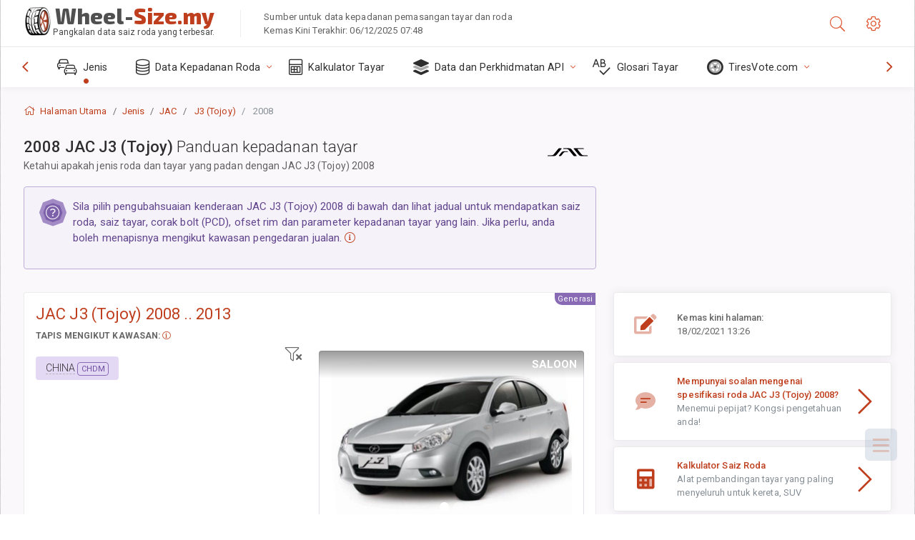

--- FILE ---
content_type: text/html; charset=utf-8
request_url: https://wheel-size.my/sublogin/
body_size: 101
content:



<script>window.st = 'aXUeV55JG7dwWcCcfJOrP4sVJx8itjH7MYPreqnZpiPA'</script>


--- FILE ---
content_type: text/html; charset=utf-8
request_url: https://www.google.com/recaptcha/api2/aframe
body_size: 266
content:
<!DOCTYPE HTML><html><head><meta http-equiv="content-type" content="text/html; charset=UTF-8"></head><body><script nonce="cj1ngkNHmXXHfnzT84mtzA">/** Anti-fraud and anti-abuse applications only. See google.com/recaptcha */ try{var clients={'sodar':'https://pagead2.googlesyndication.com/pagead/sodar?'};window.addEventListener("message",function(a){try{if(a.source===window.parent){var b=JSON.parse(a.data);var c=clients[b['id']];if(c){var d=document.createElement('img');d.src=c+b['params']+'&rc='+(localStorage.getItem("rc::a")?sessionStorage.getItem("rc::b"):"");window.document.body.appendChild(d);sessionStorage.setItem("rc::e",parseInt(sessionStorage.getItem("rc::e")||0)+1);localStorage.setItem("rc::h",'1765049247124');}}}catch(b){}});window.parent.postMessage("_grecaptcha_ready", "*");}catch(b){}</script></body></html>